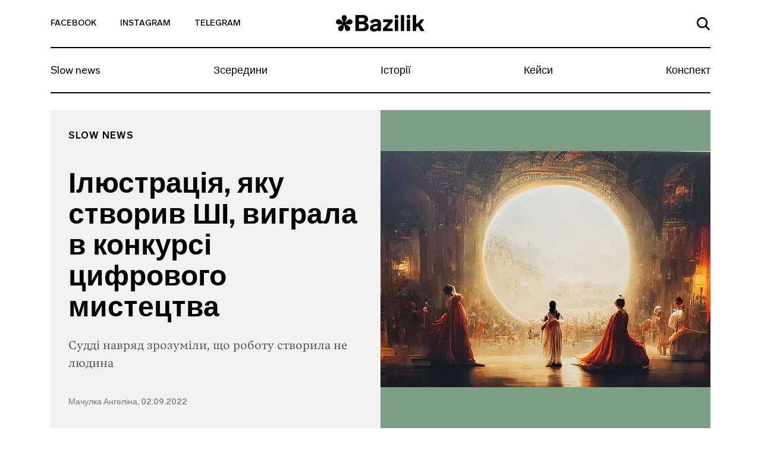

--- FILE ---
content_type: text/html; charset=UTF-8
request_url: https://bazilik.media/iliustratsiia-iaku-stvoryv-shi-vyhrala-v-konkursi-tsyfrovoho-mystetstva/
body_size: 28854
content:
<!doctype html><html lang="uk" prefix="og: http://ogp.me/ns# article: http://ogp.me/ns/article#" prefix="og: https://ogp.me/ns#"><head><script data-no-optimize="1">var litespeed_docref=sessionStorage.getItem("litespeed_docref");litespeed_docref&&(Object.defineProperty(document,"referrer",{get:function(){return litespeed_docref}}),sessionStorage.removeItem("litespeed_docref"));</script> <meta charset="UTF-8"><meta name="viewport" content="width=device-width, initial-scale=1"><link rel="profile" href="https://gmpg.org/xfn/11"><style>img:is([sizes="auto" i], [sizes^="auto," i]) { contain-intrinsic-size: 3000px 1500px }</style><title>Ілюстрація, яку створив ШІ, виграла в конкурсі цифрового мистецтва - Bazilik Media</title><meta name="description" content="Судді навряд зрозуміли, що роботу створила не людина"/><meta name="robots" content="follow, index, max-snippet:-1, max-video-preview:-1, max-image-preview:large"/><link rel="canonical" href="https://bazilik.media/iliustratsiia-iaku-stvoryv-shi-vyhrala-v-konkursi-tsyfrovoho-mystetstva/" /><meta property="og:locale" content="uk_UA" /><meta property="og:type" content="article" /><meta property="og:title" content="Ілюстрація, яку створив ШІ, виграла в конкурсі цифрового мистецтва - Bazilik Media" /><meta property="og:description" content="Судді навряд зрозуміли, що роботу створила не людина" /><meta property="og:url" content="https://bazilik.media/iliustratsiia-iaku-stvoryv-shi-vyhrala-v-konkursi-tsyfrovoho-mystetstva/" /><meta property="og:site_name" content="Bazilik Media" /><meta property="article:publisher" content="https://www.facebook.com/bazilikschool/" /><meta property="article:section" content="Slow news" /><meta property="og:updated_time" content="2022-09-02T20:08:42+03:00" /><meta property="og:image" content="https://bazilik.media/wp-content/uploads/2022/09/2/1.9-1.jpg" /><meta property="og:image:secure_url" content="https://bazilik.media/wp-content/uploads/2022/09/2/1.9-1.jpg" /><meta property="og:image:width" content="1920" /><meta property="og:image:height" content="1010" /><meta property="og:image:alt" content="Ілюстрація, яку створив ШІ, виграла в конкурсі цифрового мистецтва" /><meta property="og:image:type" content="image/jpeg" /><meta property="article:published_time" content="2022-09-02T20:08:41+03:00" /><meta property="article:modified_time" content="2022-09-02T20:08:42+03:00" /><meta name="twitter:card" content="summary_large_image" /><meta name="twitter:title" content="Ілюстрація, яку створив ШІ, виграла в конкурсі цифрового мистецтва - Bazilik Media" /><meta name="twitter:description" content="Судді навряд зрозуміли, що роботу створила не людина" /><meta name="twitter:image" content="https://bazilik.media/wp-content/uploads/2022/09/2/1.9-1.jpg" /><meta name="twitter:label1" content="Написано" /><meta name="twitter:data1" content="Мачулка Ангеліна" /><meta name="twitter:label2" content="Час для читання" /><meta name="twitter:data2" content="Менше хвилини" /> <script type="application/ld+json" class="rank-math-schema">{"@context":"https://schema.org","@graph":[{"@type":["NewsMediaOrganization","Organization"],"@id":"https://bazilik.media/#organization","name":"Bazilik Media","url":"https://bazilik.media","sameAs":["https://www.facebook.com/bazilikschool/","https://www.instagram.com/bazilik_school/"]},{"@type":"WebSite","@id":"https://bazilik.media/#website","url":"https://bazilik.media","name":"Bazilik Media","alternateName":"\u0411\u0430\u0437\u0438\u043b\u0456\u043a \u043c\u0435\u0434\u0456\u0430","publisher":{"@id":"https://bazilik.media/#organization"},"inLanguage":"uk"},{"@type":"ImageObject","@id":"https://bazilik.media/wp-content/uploads/2022/09/2/1.9-1.jpg","url":"https://bazilik.media/wp-content/uploads/2022/09/2/1.9-1.jpg","width":"1920","height":"1010","inLanguage":"uk"},{"@type":"WebPage","@id":"https://bazilik.media/iliustratsiia-iaku-stvoryv-shi-vyhrala-v-konkursi-tsyfrovoho-mystetstva/#webpage","url":"https://bazilik.media/iliustratsiia-iaku-stvoryv-shi-vyhrala-v-konkursi-tsyfrovoho-mystetstva/","name":"\u0406\u043b\u044e\u0441\u0442\u0440\u0430\u0446\u0456\u044f, \u044f\u043a\u0443 \u0441\u0442\u0432\u043e\u0440\u0438\u0432 \u0428\u0406, \u0432\u0438\u0433\u0440\u0430\u043b\u0430 \u0432 \u043a\u043e\u043d\u043a\u0443\u0440\u0441\u0456 \u0446\u0438\u0444\u0440\u043e\u0432\u043e\u0433\u043e \u043c\u0438\u0441\u0442\u0435\u0446\u0442\u0432\u0430 - Bazilik Media","datePublished":"2022-09-02T20:08:41+03:00","dateModified":"2022-09-02T20:08:42+03:00","isPartOf":{"@id":"https://bazilik.media/#website"},"primaryImageOfPage":{"@id":"https://bazilik.media/wp-content/uploads/2022/09/2/1.9-1.jpg"},"inLanguage":"uk"},{"@type":"Person","@id":"https://bazilik.media/author/angelina-machulka/","name":"\u041c\u0430\u0447\u0443\u043b\u043a\u0430 \u0410\u043d\u0433\u0435\u043b\u0456\u043d\u0430","url":"https://bazilik.media/author/angelina-machulka/","image":{"@type":"ImageObject","@id":"https://bazilik.media/wp-content/litespeed/avatar/96d858954b426fd33730fa53fe79d5e1.jpg?ver=1768390646","url":"https://bazilik.media/wp-content/litespeed/avatar/96d858954b426fd33730fa53fe79d5e1.jpg?ver=1768390646","caption":"\u041c\u0430\u0447\u0443\u043b\u043a\u0430 \u0410\u043d\u0433\u0435\u043b\u0456\u043d\u0430","inLanguage":"uk"},"worksFor":{"@id":"https://bazilik.media/#organization"}},{"@type":"NewsArticle","headline":"\u0406\u043b\u044e\u0441\u0442\u0440\u0430\u0446\u0456\u044f, \u044f\u043a\u0443 \u0441\u0442\u0432\u043e\u0440\u0438\u0432 \u0428\u0406, \u0432\u0438\u0433\u0440\u0430\u043b\u0430 \u0432 \u043a\u043e\u043d\u043a\u0443\u0440\u0441\u0456 \u0446\u0438\u0444\u0440\u043e\u0432\u043e\u0433\u043e \u043c\u0438\u0441\u0442\u0435\u0446\u0442\u0432\u0430 - Bazilik Media","datePublished":"2022-09-02T20:08:41+03:00","dateModified":"2022-09-02T20:08:42+03:00","author":{"@id":"https://bazilik.media/author/angelina-machulka/","name":"\u041c\u0430\u0447\u0443\u043b\u043a\u0430 \u0410\u043d\u0433\u0435\u043b\u0456\u043d\u0430"},"publisher":{"@id":"https://bazilik.media/#organization"},"description":"\u0421\u0443\u0434\u0434\u0456 \u043d\u0430\u0432\u0440\u044f\u0434 \u0437\u0440\u043e\u0437\u0443\u043c\u0456\u043b\u0438, \u0449\u043e \u0440\u043e\u0431\u043e\u0442\u0443 \u0441\u0442\u0432\u043e\u0440\u0438\u043b\u0430 \u043d\u0435 \u043b\u044e\u0434\u0438\u043d\u0430","name":"\u0406\u043b\u044e\u0441\u0442\u0440\u0430\u0446\u0456\u044f, \u044f\u043a\u0443 \u0441\u0442\u0432\u043e\u0440\u0438\u0432 \u0428\u0406, \u0432\u0438\u0433\u0440\u0430\u043b\u0430 \u0432 \u043a\u043e\u043d\u043a\u0443\u0440\u0441\u0456 \u0446\u0438\u0444\u0440\u043e\u0432\u043e\u0433\u043e \u043c\u0438\u0441\u0442\u0435\u0446\u0442\u0432\u0430 - Bazilik Media","@id":"https://bazilik.media/iliustratsiia-iaku-stvoryv-shi-vyhrala-v-konkursi-tsyfrovoho-mystetstva/#richSnippet","isPartOf":{"@id":"https://bazilik.media/iliustratsiia-iaku-stvoryv-shi-vyhrala-v-konkursi-tsyfrovoho-mystetstva/#webpage"},"image":{"@id":"https://bazilik.media/wp-content/uploads/2022/09/2/1.9-1.jpg"},"inLanguage":"uk","mainEntityOfPage":{"@id":"https://bazilik.media/iliustratsiia-iaku-stvoryv-shi-vyhrala-v-konkursi-tsyfrovoho-mystetstva/#webpage"}}]}</script> <link rel='dns-prefetch' href='//cdnjs.cloudflare.com' /><link rel='dns-prefetch' href='//stackpath.bootstrapcdn.com' /><link rel='dns-prefetch' href='//cdn.jsdelivr.net' /><link rel='dns-prefetch' href='//ceditor.setka.io' /><link rel="alternate" type="application/rss+xml" title="Bazilik Media &raquo; стрічка" href="https://bazilik.media/feed/" /><link rel="alternate" type="application/rss+xml" title="Bazilik Media &raquo; Канал коментарів" href="https://bazilik.media/comments/feed/" /><style id="litespeed-ccss">ul{box-sizing:border-box}:root{--wp--preset--font-size--normal:16px;--wp--preset--font-size--huge:42px}:root{--wp--preset--aspect-ratio--square:1;--wp--preset--aspect-ratio--4-3:4/3;--wp--preset--aspect-ratio--3-4:3/4;--wp--preset--aspect-ratio--3-2:3/2;--wp--preset--aspect-ratio--2-3:2/3;--wp--preset--aspect-ratio--16-9:16/9;--wp--preset--aspect-ratio--9-16:9/16;--wp--preset--color--black:#000;--wp--preset--color--cyan-bluish-gray:#abb8c3;--wp--preset--color--white:#fff;--wp--preset--color--pale-pink:#f78da7;--wp--preset--color--vivid-red:#cf2e2e;--wp--preset--color--luminous-vivid-orange:#ff6900;--wp--preset--color--luminous-vivid-amber:#fcb900;--wp--preset--color--light-green-cyan:#7bdcb5;--wp--preset--color--vivid-green-cyan:#00d084;--wp--preset--color--pale-cyan-blue:#8ed1fc;--wp--preset--color--vivid-cyan-blue:#0693e3;--wp--preset--color--vivid-purple:#9b51e0;--wp--preset--gradient--vivid-cyan-blue-to-vivid-purple:linear-gradient(135deg,rgba(6,147,227,1) 0%,#9b51e0 100%);--wp--preset--gradient--light-green-cyan-to-vivid-green-cyan:linear-gradient(135deg,#7adcb4 0%,#00d082 100%);--wp--preset--gradient--luminous-vivid-amber-to-luminous-vivid-orange:linear-gradient(135deg,rgba(252,185,0,1) 0%,rgba(255,105,0,1) 100%);--wp--preset--gradient--luminous-vivid-orange-to-vivid-red:linear-gradient(135deg,rgba(255,105,0,1) 0%,#cf2e2e 100%);--wp--preset--gradient--very-light-gray-to-cyan-bluish-gray:linear-gradient(135deg,#eee 0%,#a9b8c3 100%);--wp--preset--gradient--cool-to-warm-spectrum:linear-gradient(135deg,#4aeadc 0%,#9778d1 20%,#cf2aba 40%,#ee2c82 60%,#fb6962 80%,#fef84c 100%);--wp--preset--gradient--blush-light-purple:linear-gradient(135deg,#ffceec 0%,#9896f0 100%);--wp--preset--gradient--blush-bordeaux:linear-gradient(135deg,#fecda5 0%,#fe2d2d 50%,#6b003e 100%);--wp--preset--gradient--luminous-dusk:linear-gradient(135deg,#ffcb70 0%,#c751c0 50%,#4158d0 100%);--wp--preset--gradient--pale-ocean:linear-gradient(135deg,#fff5cb 0%,#b6e3d4 50%,#33a7b5 100%);--wp--preset--gradient--electric-grass:linear-gradient(135deg,#caf880 0%,#71ce7e 100%);--wp--preset--gradient--midnight:linear-gradient(135deg,#020381 0%,#2874fc 100%);--wp--preset--font-size--small:13px;--wp--preset--font-size--medium:20px;--wp--preset--font-size--large:36px;--wp--preset--font-size--x-large:42px;--wp--preset--spacing--20:.44rem;--wp--preset--spacing--30:.67rem;--wp--preset--spacing--40:1rem;--wp--preset--spacing--50:1.5rem;--wp--preset--spacing--60:2.25rem;--wp--preset--spacing--70:3.38rem;--wp--preset--spacing--80:5.06rem;--wp--preset--shadow--natural:6px 6px 9px rgba(0,0,0,.2);--wp--preset--shadow--deep:12px 12px 50px rgba(0,0,0,.4);--wp--preset--shadow--sharp:6px 6px 0px rgba(0,0,0,.2);--wp--preset--shadow--outlined:6px 6px 0px -3px rgba(255,255,255,1),6px 6px rgba(0,0,0,1);--wp--preset--shadow--crisp:6px 6px 0px rgba(0,0,0,1)}html{line-height:1.15;-webkit-text-size-adjust:100%}body{margin:0}h1{font-size:2em;margin:.67em 0}a{background-color:transparent}img{border-style:none}button,input{font-family:inherit;font-size:100%;line-height:1.15;margin:0}button,input{overflow:visible}button{text-transform:none}button,[type=button]{-webkit-appearance:button}button::-moz-focus-inner,[type=button]::-moz-focus-inner{border-style:none;padding:0}button:-moz-focusring,[type=button]:-moz-focusring{outline:1px dotted ButtonText}::-webkit-file-upload-button{-webkit-appearance:button;font:inherit}:root{--blue:#007bff;--indigo:#6610f2;--purple:#6f42c1;--pink:#e83e8c;--red:#dc3545;--orange:#fd7e14;--yellow:#ffc107;--green:#28a745;--teal:#20c997;--cyan:#17a2b8;--white:#fff;--gray:#6c757d;--gray-dark:#343a40;--primary:#007bff;--secondary:#6c757d;--success:#28a745;--info:#17a2b8;--warning:#ffc107;--danger:#dc3545;--light:#f8f9fa;--dark:#343a40;--breakpoint-xs:0;--breakpoint-sm:576px;--breakpoint-md:768px;--breakpoint-lg:992px;--breakpoint-xl:1200px;--font-family-sans-serif:-apple-system,BlinkMacSystemFont,"Segoe UI",Roboto,"Helvetica Neue",Arial,"Noto Sans",sans-serif,"Apple Color Emoji","Segoe UI Emoji","Segoe UI Symbol","Noto Color Emoji";--font-family-monospace:SFMono-Regular,Menlo,Monaco,Consolas,"Liberation Mono","Courier New",monospace}*,:before,:after{box-sizing:border-box}html{font-family:sans-serif;line-height:1.15;-webkit-text-size-adjust:100%}header,nav,section{display:block}body{margin:0;font-family:-apple-system,BlinkMacSystemFont,Segoe UI,Roboto,Helvetica Neue,Arial,Noto Sans,sans-serif,Apple Color Emoji,Segoe UI Emoji,Segoe UI Symbol,Noto Color Emoji;font-size:1rem;font-weight:400;line-height:1.5;color:#212529;text-align:left;background-color:#fff}h1{margin-top:0;margin-bottom:.5rem}ul{margin-top:0;margin-bottom:1rem}a{color:#007bff;text-decoration:none;background-color:transparent}img{vertical-align:middle;border-style:none}svg{overflow:hidden;vertical-align:middle}button{border-radius:0}input,button{margin:0;font-family:inherit;font-size:inherit;line-height:inherit}button,input{overflow:visible}button{text-transform:none}button,[type=button]{-webkit-appearance:button}button::-moz-focus-inner,[type=button]::-moz-focus-inner{padding:0;border-style:none}::-webkit-file-upload-button{font:inherit;-webkit-appearance:button}h1{margin-bottom:.5rem;font-weight:500;line-height:1.2}h1{font-size:2.5rem}.container{width:100%;padding-right:15px;padding-left:15px;margin-right:auto;margin-left:auto}.row{display:-ms-flexbox;display:flex;-ms-flex-wrap:wrap;flex-wrap:wrap;margin-right:-15px;margin-left:-15px}.no-gutters{margin-right:0;margin-left:0}.no-gutters>[class*=col-]{padding-right:0;padding-left:0}.col-3,.col-6,.col-12,.col-md-4,.col-md-6,.col-lg-4{position:relative;width:100%;padding-right:15px;padding-left:15px}.col-3{-ms-flex:0 0 25%;flex:0 0 25%;max-width:25%}.col-6{-ms-flex:0 0 50%;flex:0 0 50%;max-width:50%}.col-12{-ms-flex:0 0 100%;flex:0 0 100%;max-width:100%}.form-control{display:block;width:100%;height:calc(1.5em + .75rem + 2px);padding:.375rem .75rem;font-size:1rem;font-weight:400;line-height:1.5;color:#495057;background-color:#fff;background-clip:padding-box;border:1px solid #ced4da;border-radius:.25rem}.form-control::-ms-expand{background-color:transparent;border:0}.form-control:-ms-input-placeholder{color:#6c757d;opacity:1}.collapse:not(.show){display:none}.navbar{position:relative;display:-ms-flexbox;display:flex;-ms-flex-wrap:wrap;flex-wrap:wrap;-ms-flex-align:center;align-items:center;-ms-flex-pack:justify;justify-content:space-between;padding:.5rem 1rem}.navbar-collapse{-ms-flex-preferred-size:100%;flex-basis:100%;-ms-flex-positive:1;flex-grow:1;-ms-flex-align:center;align-items:center}.navbar-toggler{padding:.25rem .75rem;font-size:1.25rem;line-height:1;background-color:transparent;border:1px solid transparent;border-radius:.25rem}.navbar-toggler-icon{display:inline-block;width:1.5em;height:1.5em;vertical-align:middle;content:"";background:no-repeat center center;background-size:100% 100%}.d-flex{display:-ms-flexbox!important;display:flex!important}.justify-content-end{-ms-flex-pack:end!important;justify-content:flex-end!important}.justify-content-center{-ms-flex-pack:center!important;justify-content:center!important}.justify-content-between{-ms-flex-pack:justify!important;justify-content:space-between!important}.align-items-end{-ms-flex-align:end!important;align-items:flex-end!important}.align-items-center{-ms-flex-align:center!important;align-items:center!important}.align-content-center{-ms-flex-line-pack:center!important;align-content:center!important}.w-100{width:100%!important}.text-left{text-align:left!important}.text-right{text-align:right!important}body,button,input{color:#212121;font-family:Lab Grotesque,sans-serif;font-size:10px;line-height:1.5}h1{clear:both}html{box-sizing:border-box}*,:before,:after{box-sizing:inherit}body{position:relative;background:#fff}ul{margin:0 0 1.5em 3em}ul{list-style:disc}img{height:auto;max-width:100%}.bz-fallback{display:none;position:absolute;top:0;bottom:0;left:0;right:0;width:100%;height:100%;z-index:15;background:rgba(255,255,255,.7)}button{border:1px solid;border-color:#ccc #ccc #bbb;border-radius:3px;background:#e6e6e6;color:rgba(0,0,0,.8);font-size:.04688rem;line-height:1;padding:.6em 1em .4em}input[type=text]{color:#000;border:1px solid #000;border-radius:0;padding:3px}a{color:#000}a:visited{color:#212121}.bz-header .mi-hidden{display:none}.bz-topnav{min-height:81px;background-color:#fff;border-bottom:2px solid #000;position:relative}.bz-topnav__social-link{display:inline-block;vertical-align:middle;font-family:Lab Grotesque,sans-serif;font-size:14px;font-weight:500;color:#000;text-transform:uppercase;padding-top:25px;padding-bottom:25px}.bz-topnav__logo{display:inline-block;vertical-align:middle}.bz-topnav__search-link{display:inline-block}.bz-topnav__search-icon{max-width:22px}.bz-topnav__toggler{border:0;padding-right:0;margin-left:40px;vertical-align:middle;margin-top:-3px}.bz-topnav__toggler-icon{width:26px;height:18px;display:block}.bz-nav{padding-left:0;padding-right:0}.bz-nav__list{width:100%;margin:0!important;padding:0;list-style-type:none;overflow-y:hidden}.bz-nav__link{font-family:Lab Grotesque,sans-serif;font-size:18px;font-weight:400;color:#000;line-height:22px;display:block}.bz-nav__item{-ms-flex:0 0 auto;flex:0 0 auto;width:auto;max-width:100%}.bz-nav__item+.bz-nav__item .bz-nav__link{padding-left:10px;padding-right:10px}.bz-nav__item:last-of-type .bz-nav__link{padding-right:0}.bz-nav__item .bz-nav__link{padding-right:10px}.bz-nav__collapse{overflow:hidden}.bz-search{display:none;position:absolute;top:100%;width:100%;left:0;right:0;padding-top:45px;padding-bottom:68px;padding-left:15px;padding-right:15px;z-index:15;background-color:#fff}.bz-search-close{height:19px;width:19px;margin-right:17px;padding:0;background-color:transparent;border:0;margin-bottom:2px}.bz-search input.bz-search-input{max-width:656px;width:100%;font-family:Lab Grotesque,sans-serif;font-size:16px;font-weight:500;color:#000;line-height:19px;padding-bottom:5px;padding-left:15px;padding-right:15px;border-radius:0;border-left:0;border-top:0;border-right:0;border-bottom:2px solid #000}.bz-search input.bz-search-input::-webkit-input-placeholder{color:#000;font-size:16px;font-weight:500}.bz-search input.bz-search-input::-moz-placeholder{color:#000;font-size:16px;font-weight:500}.bz-search input.bz-search-input:-moz-placeholder{color:#000;font-size:16px;font-weight:500}.bz-search input.bz-search-input:-ms-input-placeholder{color:#000;font-size:16px;font-weight:500}.bz-subscribe__msg{display:none;background-color:#000;position:absolute;left:0;right:0;top:0;bottom:0}.bz-subscribe__msg-wrap{position:relative}.bz-subscribe__msg-wrap,.bz-subscribe__msg-row{height:100%}.bz-subscribe--hidden{display:none}.bz-subscribe__text{font-family:Lab Grotesque,sans-serif;font-size:22px;font-weight:500;color:#fff}.bz-subscribe__close{position:absolute;right:13px;top:14px;width:40px;height:40px;border-radius:50%;text-align:center;padding:9px;background-color:#fff;z-index:9}.bz-subscribe button.bz-subscribe__btn .bz-subscribe__btn-icon{display:none}.bz-article{padding-top:50px;background-color:#fff}.bz-post-header-5 .bz-header{background-size:cover;width:100%}.bz-post-header-5 .bz-post-header__inf-box{display:-ms-flexbox;display:flex;-ms-flex-direction:column;flex-direction:column;-ms-flex-pack:justify;justify-content:space-between;min-height:100%;background-color:#f1f1f1}.bz-post-header-5 .bz-post-header__wrap{min-height:585px;padding-bottom:30px}.bz-post-header-5 .bz-post-header__categories{display:-ms-flexbox;display:flex;-ms-flex-wrap:wrap;flex-wrap:wrap;margin-bottom:30px}.bz-post-header-5 .bz-post-header__category{text-transform:uppercase;display:block;letter-spacing:1px}.bz-post-header-5 .bz-post-header__title{margin-bottom:20px}.bz-post-header-5 .bz-post-header__desc{line-height:1.5;margin-bottom:30px}.bz-post-header-5 .bz-post-header__author{display:block;line-height:17px;font-family:Lab Grotesque,sans-serif;font-size:14px;font-weight:500;color:rgba(0,0,0,.5)}.bz-post-header-5 .bz-post-header__author:visited{color:rgba(0,0,0,.5)}.bz-post-header-5 .bz-topnav{background-color:transparent}.bz-post-header-5 .bz-topnav__social-link{font-family:Lab Grotesque,sans-serif;font-size:14px;font-weight:500;color:#000}.bz-post-header-5 .bz-nav:after{display:none}@media (min-width:320px){.bz-post-header-5 .bz-topnav{border-bottom:2px solid #000!important}.bz-post-header-5 .bz-topnav .bz-topnav__search-icon{fill:#000!important}.bz-post-header-5 .bz-nav__list{border-bottom:2px solid #000!important}.bz-post-header-5 .bz-nav__link{font-family:Lab Grotesque,sans-serif;font-size:18px;font-weight:400;color:#000;line-height:1.1}}@media (min-width:576px){.container{max-width:540px}}@media (min-width:768px){.container{max-width:720px}.col-md-4{-ms-flex:0 0 33.33333%;flex:0 0 33.33333%;max-width:33.33333%}.col-md-6{-ms-flex:0 0 50%;flex:0 0 50%;max-width:50%}.bz-post-header-5 .bz-header .bz-header__img{display:none}.bz-post-header-5 .bz-post-header__img{background-size:cover;background-position:center center;width:100%}.bz-post-header-5 .bz-post-header__wrap{padding-top:20px}.bz-post-header-5 .bz-post-header__category{font-family:Lab Grotesque,sans-serif;font-size:16px;font-weight:600;color:#000;line-height:19px}.bz-post-header-5 .bz-post-header__category:visited{color:#000}}@media (min-width:768px) and (max-width:991px){.bz-post-header-5 .bz-post-header__inf-box{padding:28px}.bz-post-header-5 .bz-post-header__category{margin-bottom:5px}.bz-post-header-5 .bz-post-header__title{font-family:Lab Grotesque,sans-serif;font-size:25px;font-weight:600;color:#000;line-height:1.1}.bz-post-header-5 .bz-post-header__desc{font-family:Vesterbro,sans-serif;font-size:18px;font-weight:300;color:rgba(0,0,0,.7)}}@media (min-width:991px){.bz-post-header-5 .bz-post-header__inf-box{padding:35px 30px}.bz-post-header-5 .bz-post-header__category{margin-bottom:5px}}@media (min-width:992px){.container{max-width:960px}.col-lg-4{-ms-flex:0 0 33.33333%;flex:0 0 33.33333%;max-width:33.33333%}.navbar-expand-lg{-ms-flex-flow:row nowrap;flex-flow:row nowrap;-ms-flex-pack:start;justify-content:flex-start}.navbar-expand-lg .navbar-collapse{display:-ms-flexbox!important;display:flex!important;-ms-flex-preferred-size:auto;flex-basis:auto}.text-lg-center{text-align:center!important}.bz-post-header-5 .bz-post-header__title{font-family:Lab Grotesque,sans-serif;font-size:48px;font-weight:600;color:#000;line-height:1.1}.bz-post-header-5 .bz-post-header__desc{font-family:Vesterbro,sans-serif;font-size:20px;font-weight:300;color:rgba(0,0,0,.7)}.bz-topnav__toggler{display:none}.bz-topnav__social-link{padding-right:40px}.bz-topnav__logo{padding-top:7px;font-family:Lab Grotesque,sans-serif;font-size:38px;font-weight:800;color:#000}.bz-topnav__search-link{padding:24px 0}.bz-nav__link{padding-top:21px;padding-bottom:26px}}@media (min-width:1200px){.container{max-width:1140px}}@media (max-width:991px){body.bz-line-mobile .bz-nav__list{border-bottom:2px solid #000}.bz-topnav__social-link{padding-right:15px}.bz-topnav__logo{padding:15px 0;font-family:Lab Grotesque,sans-serif;font-size:24px;font-weight:800;color:#000}.bz-topnav__search-link{padding:26px 0}.bz-nav__list{overflow-x:scroll}.bz-nav__link{padding-top:13px;padding-bottom:18px}}@media (max-width:767px){.bz-post-header-5 .bz-header{background-image:none!important;background-color:#f1f1f1}.bz-post-header-5 .bz-header .bz-header__img{display:block;margin:20px auto 25px;background-size:cover;background-position:center center;height:264px}.bz-post-header-5 .bz-post-header__img{display:none}.bz-post-header-5 .bz-post-header__inf-box{background-color:transparent}.bz-post-header-5 .bz-post-header__category{margin-top:5px;margin-bottom:5px;font-family:Lab Grotesque,sans-serif;font-size:10px;font-weight:600;color:#000;line-height:12px}.bz-post-header-5 .bz-post-header__category:visited{color:#000}.bz-post-header-5 .bz-post-header__title{font-family:Lab Grotesque,sans-serif;font-size:32px;font-weight:600;color:#000;line-height:38px}.bz-post-header-5 .bz-post-header__desc{font-family:Vesterbro,sans-serif;font-size:20px;font-weight:300;color:rgba(0,0,0,.7)}.bz-post-header-5 .bz-post-header__author{margin-bottom:20px}.bz-post-header-5 .bz-post-header__categories{margin-top:14px}.bz-nav__item:last-of-type .bz-nav__link{padding-right:30px}.bz-hidden-sm{display:none}.bz-nav{overflow:hidden;position:relative}.bz-nav:after{content:"";width:54px;height:100%;display:block;position:absolute;top:0;right:0;background:linear-gradient(270deg,#fff 2.27%,rgba(255,255,255,.5) 52.58%,rgba(255,255,255,0) 87.04%)}.bz-hidden-sm{display:none}}</style><link rel="preload" data-asynced="1" data-optimized="2" as="style" onload="this.onload=null;this.rel='stylesheet'" href="https://bazilik.media/wp-content/litespeed/ucss/b46852ce6cd6dc2a42a397d1c2b07839.css?ver=3a1f5" /><script data-optimized="1" type="litespeed/javascript" data-src="https://bazilik.media/wp-content/plugins/litespeed-cache/assets/js/css_async.min.js"></script> <style id='safe-svg-svg-icon-style-inline-css' type='text/css'>.safe-svg-cover{text-align:center}.safe-svg-cover .safe-svg-inside{display:inline-block;max-width:100%}.safe-svg-cover svg{height:100%;max-height:100%;max-width:100%;width:100%}</style><style id='classic-theme-styles-inline-css' type='text/css'>/*! This file is auto-generated */
.wp-block-button__link{color:#fff;background-color:#32373c;border-radius:9999px;box-shadow:none;text-decoration:none;padding:calc(.667em + 2px) calc(1.333em + 2px);font-size:1.125em}.wp-block-file__button{background:#32373c;color:#fff;text-decoration:none}</style><style id='global-styles-inline-css' type='text/css'>:root{--wp--preset--aspect-ratio--square: 1;--wp--preset--aspect-ratio--4-3: 4/3;--wp--preset--aspect-ratio--3-4: 3/4;--wp--preset--aspect-ratio--3-2: 3/2;--wp--preset--aspect-ratio--2-3: 2/3;--wp--preset--aspect-ratio--16-9: 16/9;--wp--preset--aspect-ratio--9-16: 9/16;--wp--preset--color--black: #000000;--wp--preset--color--cyan-bluish-gray: #abb8c3;--wp--preset--color--white: #ffffff;--wp--preset--color--pale-pink: #f78da7;--wp--preset--color--vivid-red: #cf2e2e;--wp--preset--color--luminous-vivid-orange: #ff6900;--wp--preset--color--luminous-vivid-amber: #fcb900;--wp--preset--color--light-green-cyan: #7bdcb5;--wp--preset--color--vivid-green-cyan: #00d084;--wp--preset--color--pale-cyan-blue: #8ed1fc;--wp--preset--color--vivid-cyan-blue: #0693e3;--wp--preset--color--vivid-purple: #9b51e0;--wp--preset--gradient--vivid-cyan-blue-to-vivid-purple: linear-gradient(135deg,rgba(6,147,227,1) 0%,rgb(155,81,224) 100%);--wp--preset--gradient--light-green-cyan-to-vivid-green-cyan: linear-gradient(135deg,rgb(122,220,180) 0%,rgb(0,208,130) 100%);--wp--preset--gradient--luminous-vivid-amber-to-luminous-vivid-orange: linear-gradient(135deg,rgba(252,185,0,1) 0%,rgba(255,105,0,1) 100%);--wp--preset--gradient--luminous-vivid-orange-to-vivid-red: linear-gradient(135deg,rgba(255,105,0,1) 0%,rgb(207,46,46) 100%);--wp--preset--gradient--very-light-gray-to-cyan-bluish-gray: linear-gradient(135deg,rgb(238,238,238) 0%,rgb(169,184,195) 100%);--wp--preset--gradient--cool-to-warm-spectrum: linear-gradient(135deg,rgb(74,234,220) 0%,rgb(151,120,209) 20%,rgb(207,42,186) 40%,rgb(238,44,130) 60%,rgb(251,105,98) 80%,rgb(254,248,76) 100%);--wp--preset--gradient--blush-light-purple: linear-gradient(135deg,rgb(255,206,236) 0%,rgb(152,150,240) 100%);--wp--preset--gradient--blush-bordeaux: linear-gradient(135deg,rgb(254,205,165) 0%,rgb(254,45,45) 50%,rgb(107,0,62) 100%);--wp--preset--gradient--luminous-dusk: linear-gradient(135deg,rgb(255,203,112) 0%,rgb(199,81,192) 50%,rgb(65,88,208) 100%);--wp--preset--gradient--pale-ocean: linear-gradient(135deg,rgb(255,245,203) 0%,rgb(182,227,212) 50%,rgb(51,167,181) 100%);--wp--preset--gradient--electric-grass: linear-gradient(135deg,rgb(202,248,128) 0%,rgb(113,206,126) 100%);--wp--preset--gradient--midnight: linear-gradient(135deg,rgb(2,3,129) 0%,rgb(40,116,252) 100%);--wp--preset--font-size--small: 13px;--wp--preset--font-size--medium: 20px;--wp--preset--font-size--large: 36px;--wp--preset--font-size--x-large: 42px;--wp--preset--spacing--20: 0.44rem;--wp--preset--spacing--30: 0.67rem;--wp--preset--spacing--40: 1rem;--wp--preset--spacing--50: 1.5rem;--wp--preset--spacing--60: 2.25rem;--wp--preset--spacing--70: 3.38rem;--wp--preset--spacing--80: 5.06rem;--wp--preset--shadow--natural: 6px 6px 9px rgba(0, 0, 0, 0.2);--wp--preset--shadow--deep: 12px 12px 50px rgba(0, 0, 0, 0.4);--wp--preset--shadow--sharp: 6px 6px 0px rgba(0, 0, 0, 0.2);--wp--preset--shadow--outlined: 6px 6px 0px -3px rgba(255, 255, 255, 1), 6px 6px rgba(0, 0, 0, 1);--wp--preset--shadow--crisp: 6px 6px 0px rgba(0, 0, 0, 1);}:where(.is-layout-flex){gap: 0.5em;}:where(.is-layout-grid){gap: 0.5em;}body .is-layout-flex{display: flex;}.is-layout-flex{flex-wrap: wrap;align-items: center;}.is-layout-flex > :is(*, div){margin: 0;}body .is-layout-grid{display: grid;}.is-layout-grid > :is(*, div){margin: 0;}:where(.wp-block-columns.is-layout-flex){gap: 2em;}:where(.wp-block-columns.is-layout-grid){gap: 2em;}:where(.wp-block-post-template.is-layout-flex){gap: 1.25em;}:where(.wp-block-post-template.is-layout-grid){gap: 1.25em;}.has-black-color{color: var(--wp--preset--color--black) !important;}.has-cyan-bluish-gray-color{color: var(--wp--preset--color--cyan-bluish-gray) !important;}.has-white-color{color: var(--wp--preset--color--white) !important;}.has-pale-pink-color{color: var(--wp--preset--color--pale-pink) !important;}.has-vivid-red-color{color: var(--wp--preset--color--vivid-red) !important;}.has-luminous-vivid-orange-color{color: var(--wp--preset--color--luminous-vivid-orange) !important;}.has-luminous-vivid-amber-color{color: var(--wp--preset--color--luminous-vivid-amber) !important;}.has-light-green-cyan-color{color: var(--wp--preset--color--light-green-cyan) !important;}.has-vivid-green-cyan-color{color: var(--wp--preset--color--vivid-green-cyan) !important;}.has-pale-cyan-blue-color{color: var(--wp--preset--color--pale-cyan-blue) !important;}.has-vivid-cyan-blue-color{color: var(--wp--preset--color--vivid-cyan-blue) !important;}.has-vivid-purple-color{color: var(--wp--preset--color--vivid-purple) !important;}.has-black-background-color{background-color: var(--wp--preset--color--black) !important;}.has-cyan-bluish-gray-background-color{background-color: var(--wp--preset--color--cyan-bluish-gray) !important;}.has-white-background-color{background-color: var(--wp--preset--color--white) !important;}.has-pale-pink-background-color{background-color: var(--wp--preset--color--pale-pink) !important;}.has-vivid-red-background-color{background-color: var(--wp--preset--color--vivid-red) !important;}.has-luminous-vivid-orange-background-color{background-color: var(--wp--preset--color--luminous-vivid-orange) !important;}.has-luminous-vivid-amber-background-color{background-color: var(--wp--preset--color--luminous-vivid-amber) !important;}.has-light-green-cyan-background-color{background-color: var(--wp--preset--color--light-green-cyan) !important;}.has-vivid-green-cyan-background-color{background-color: var(--wp--preset--color--vivid-green-cyan) !important;}.has-pale-cyan-blue-background-color{background-color: var(--wp--preset--color--pale-cyan-blue) !important;}.has-vivid-cyan-blue-background-color{background-color: var(--wp--preset--color--vivid-cyan-blue) !important;}.has-vivid-purple-background-color{background-color: var(--wp--preset--color--vivid-purple) !important;}.has-black-border-color{border-color: var(--wp--preset--color--black) !important;}.has-cyan-bluish-gray-border-color{border-color: var(--wp--preset--color--cyan-bluish-gray) !important;}.has-white-border-color{border-color: var(--wp--preset--color--white) !important;}.has-pale-pink-border-color{border-color: var(--wp--preset--color--pale-pink) !important;}.has-vivid-red-border-color{border-color: var(--wp--preset--color--vivid-red) !important;}.has-luminous-vivid-orange-border-color{border-color: var(--wp--preset--color--luminous-vivid-orange) !important;}.has-luminous-vivid-amber-border-color{border-color: var(--wp--preset--color--luminous-vivid-amber) !important;}.has-light-green-cyan-border-color{border-color: var(--wp--preset--color--light-green-cyan) !important;}.has-vivid-green-cyan-border-color{border-color: var(--wp--preset--color--vivid-green-cyan) !important;}.has-pale-cyan-blue-border-color{border-color: var(--wp--preset--color--pale-cyan-blue) !important;}.has-vivid-cyan-blue-border-color{border-color: var(--wp--preset--color--vivid-cyan-blue) !important;}.has-vivid-purple-border-color{border-color: var(--wp--preset--color--vivid-purple) !important;}.has-vivid-cyan-blue-to-vivid-purple-gradient-background{background: var(--wp--preset--gradient--vivid-cyan-blue-to-vivid-purple) !important;}.has-light-green-cyan-to-vivid-green-cyan-gradient-background{background: var(--wp--preset--gradient--light-green-cyan-to-vivid-green-cyan) !important;}.has-luminous-vivid-amber-to-luminous-vivid-orange-gradient-background{background: var(--wp--preset--gradient--luminous-vivid-amber-to-luminous-vivid-orange) !important;}.has-luminous-vivid-orange-to-vivid-red-gradient-background{background: var(--wp--preset--gradient--luminous-vivid-orange-to-vivid-red) !important;}.has-very-light-gray-to-cyan-bluish-gray-gradient-background{background: var(--wp--preset--gradient--very-light-gray-to-cyan-bluish-gray) !important;}.has-cool-to-warm-spectrum-gradient-background{background: var(--wp--preset--gradient--cool-to-warm-spectrum) !important;}.has-blush-light-purple-gradient-background{background: var(--wp--preset--gradient--blush-light-purple) !important;}.has-blush-bordeaux-gradient-background{background: var(--wp--preset--gradient--blush-bordeaux) !important;}.has-luminous-dusk-gradient-background{background: var(--wp--preset--gradient--luminous-dusk) !important;}.has-pale-ocean-gradient-background{background: var(--wp--preset--gradient--pale-ocean) !important;}.has-electric-grass-gradient-background{background: var(--wp--preset--gradient--electric-grass) !important;}.has-midnight-gradient-background{background: var(--wp--preset--gradient--midnight) !important;}.has-small-font-size{font-size: var(--wp--preset--font-size--small) !important;}.has-medium-font-size{font-size: var(--wp--preset--font-size--medium) !important;}.has-large-font-size{font-size: var(--wp--preset--font-size--large) !important;}.has-x-large-font-size{font-size: var(--wp--preset--font-size--x-large) !important;}
:where(.wp-block-post-template.is-layout-flex){gap: 1.25em;}:where(.wp-block-post-template.is-layout-grid){gap: 1.25em;}
:where(.wp-block-columns.is-layout-flex){gap: 2em;}:where(.wp-block-columns.is-layout-grid){gap: 2em;}
:root :where(.wp-block-pullquote){font-size: 1.5em;line-height: 1.6;}</style><link data-asynced="1" as="style" onload="this.onload=null;this.rel='stylesheet'"  rel='preload' id='fontawesome-css' href='//cdnjs.cloudflare.com/ajax/libs/font-awesome/5.10.2/css/fontawesome.min.css?ver=6.7.4' type='text/css' media='all' /><link data-asynced="1" as="style" onload="this.onload=null;this.rel='stylesheet'"  rel='preload' id='all-min-css' href='//cdnjs.cloudflare.com/ajax/libs/font-awesome/5.10.2/css/all.min.css?ver=6.7.4' type='text/css' media='all' /><link data-asynced="1" as="style" onload="this.onload=null;this.rel='stylesheet'"  rel='preload' id='slickcss-css' href='//cdn.jsdelivr.net/npm/slick-carousel@1.8.1/slick/slick.css?ver=6.7.4' type='text/css' media='all' /> <script type="litespeed/javascript" data-src="https://bazilik.media/wp-includes/js/jquery/jquery.min.js" id="jquery-core-js"></script> <script id="bazilik-null-js-after" type="litespeed/javascript">var wpajax={"url":"https://bazilik.media/wp-admin/admin-ajax.php","nonce":"82633479c9"};var theme_url="https://bazilik.media/wp-content/themes/bazilik"</script> <link rel="https://api.w.org/" href="https://bazilik.media/wp-json/" /><link rel="alternate" title="JSON" type="application/json" href="https://bazilik.media/wp-json/wp/v2/posts/76253" /><link rel="EditURI" type="application/rsd+xml" title="RSD" href="https://bazilik.media/xmlrpc.php?rsd" /><meta name="generator" content="WordPress 6.7.4" /><link rel='shortlink' href='https://bazilik.media/?p=76253' /><link rel="alternate" title="oEmbed (JSON)" type="application/json+oembed" href="https://bazilik.media/wp-json/oembed/1.0/embed?url=https%3A%2F%2Fbazilik.media%2Filiustratsiia-iaku-stvoryv-shi-vyhrala-v-konkursi-tsyfrovoho-mystetstva%2F" /><link rel="alternate" title="oEmbed (XML)" type="text/xml+oembed" href="https://bazilik.media/wp-json/oembed/1.0/embed?url=https%3A%2F%2Fbazilik.media%2Filiustratsiia-iaku-stvoryv-shi-vyhrala-v-konkursi-tsyfrovoho-mystetstva%2F&#038;format=xml" /><meta property="og:title" name="og:title" content="Ілюстрація, яку створив ШІ, виграла в конкурсі цифрового мистецтва" /><meta property="og:type" name="og:type" content="article" /><meta property="og:image" name="og:image" content="https://bazilik.media/wp-content/uploads/2022/09/2/1.9-1-1024x539.jpg" /><meta property="og:image" name="og:image" content="https://bazilik.media/wp-content/uploads/2022/09/2/3918fc87-a44fdc137b968afa46a7b70b975a4e1a-1024x575.jpg" /><meta property="og:url" name="og:url" content="https://bazilik.media/iliustratsiia-iaku-stvoryv-shi-vyhrala-v-konkursi-tsyfrovoho-mystetstva/" /><meta property="og:description" name="og:description" content="Судді навряд зрозуміли, що роботу створила не людина" /><meta property="og:locale" name="og:locale" content="uk" /><meta property="og:site_name" name="og:site_name" content="Bazilik Media" /><meta property="twitter:card" name="twitter:card" content="summary_large_image" /><meta property="article:section" name="article:section" content="Slow news" /><meta property="article:published_time" name="article:published_time" content="2022-09-02T20:08:41+03:00" /><meta property="article:modified_time" name="article:modified_time" content="2022-09-02T20:08:42+03:00" /><meta property="article:author" name="article:author" content="https://bazilik.media/author/angelina-machulka/" /><meta name="generator" content="Elementor 3.33.4; features: e_font_icon_svg, additional_custom_breakpoints; settings: css_print_method-external, google_font-enabled, font_display-swap"> <script type="litespeed/javascript">!function(f,b,e,v,n,t,s){if(f.fbq)return;n=f.fbq=function(){n.callMethod?n.callMethod.apply(n,arguments):n.queue.push(arguments)};if(!f._fbq)f._fbq=n;n.push=n;n.loaded=!0;n.version='2.0';n.queue=[];t=b.createElement(e);t.async=!0;t.src=v;s=b.getElementsByTagName(e)[0];s.parentNode.insertBefore(t,s)}(window,document,'script','https://connect.facebook.net/en_US/fbevents.js?v=next')</script>  <script type="litespeed/javascript">var url=window.location.origin+'?ob=open-bridge';fbq('set','openbridge','540979900301228',url)</script> <script type="litespeed/javascript">fbq('init','540979900301228',{},{"agent":"wordpress-6.7.4-4.0.1"})</script><script type="litespeed/javascript">fbq('track','PageView',[])</script> 
<noscript>
<img height="1" width="1" style="display:none" alt="fbpx"
src="https://www.facebook.com/tr?id=540979900301228&ev=PageView&noscript=1" />
</noscript>
<style type="text/css">.recentcomments a{display:inline !important;padding:0 !important;margin:0 !important;}</style><style>.e-con.e-parent:nth-of-type(n+4):not(.e-lazyloaded):not(.e-no-lazyload),
				.e-con.e-parent:nth-of-type(n+4):not(.e-lazyloaded):not(.e-no-lazyload) * {
					background-image: none !important;
				}
				@media screen and (max-height: 1024px) {
					.e-con.e-parent:nth-of-type(n+3):not(.e-lazyloaded):not(.e-no-lazyload),
					.e-con.e-parent:nth-of-type(n+3):not(.e-lazyloaded):not(.e-no-lazyload) * {
						background-image: none !important;
					}
				}
				@media screen and (max-height: 640px) {
					.e-con.e-parent:nth-of-type(n+2):not(.e-lazyloaded):not(.e-no-lazyload),
					.e-con.e-parent:nth-of-type(n+2):not(.e-lazyloaded):not(.e-no-lazyload) * {
						background-image: none !important;
					}
				}</style><link rel="icon" href="https://bazilik.media/wp-content/uploads/2019/10/11/cropped-favicon-32x32.png" sizes="32x32" /><link rel="icon" href="https://bazilik.media/wp-content/uploads/2019/10/11/cropped-favicon-192x192.png" sizes="192x192" /><link rel="apple-touch-icon" href="https://bazilik.media/wp-content/uploads/2019/10/11/cropped-favicon-180x180.png" /><meta name="msapplication-TileImage" content="https://bazilik.media/wp-content/uploads/2019/10/11/cropped-favicon-270x270.png" /> <script type="litespeed/javascript">(function(w,d,s,l,i){w[l]=w[l]||[];w[l].push({'gtm.start':new Date().getTime(),event:'gtm.js'});var f=d.getElementsByTagName(s)[0],j=d.createElement(s),dl=l!='dataLayer'?'&l='+l:'';j.async=!0;j.src='https://www.googletagmanager.com/gtm.js?id='+i+dl;f.parentNode.insertBefore(j,f)})(window,document,'script','dataLayer','GTM-TH5QXBZ')</script> </head><body class="post-template-default single single-post postid-76253 single-format-standard wp-custom-logo bz-line-mobile bz-post-header-5 elementor-default elementor-kit-125557"><noscript><iframe data-lazyloaded="1" src="about:blank" data-litespeed-src="https://www.googletagmanager.com/ns.html?id=GTM-TH5QXBZ"
height="0" width="0" style="display:none;visibility:hidden"></iframe></noscript><div class="bz-fallback"></div><header class="bz-header"><div class="container"><nav class="bz-topnav row no-gutters align-content-center justify-content-between"><div class="bz-topnav__social col-3 col-md-4 col-lg-4 text-left bz-hidden-sm">
<a target="_blank" rel="nofollow" href="https://www.facebook.com/bazilik.media/?modal=admin_todo_tour" class="menu-item menu-item-type-custom menu-item-object-custom bz-topnav__social-link">Facebook</a><a target="_blank" rel="nofollow" href="https://www.instagram.com/bazilik.media/" class="menu-item menu-item-type-custom menu-item-object-custom bz-topnav__social-link">Instagram</a><a href="https://t.me/+FSVj7cszCfE0ZjEy" class="menu-item menu-item-type-custom menu-item-object-custom bz-topnav__social-link">Telegram</a><a target="_blank" href="http://bazilik-school.com.ua/" class="mi-hidden menu-item menu-item-type-custom menu-item-object-custom bz-topnav__social-link">Школа комунiкацiй</a></div><div class="col-6 col-md-4 col-lg-4 text-lg-center text-left">
<a href="https://bazilik.media" class="bz-topnav__logo">
<svg width="150" height="28" fill="none" xmlns="http://www.w3.org/2000/svg"><path class="bz-topnav__logo-icon" d="M25.486 7.693c-1.7-.715-3.489-.268-4.92.716-.537.447-1.431 1.163-2.505 2.237a98.97 98.97 0 01-2.505 2.236c-.09.09-.179.09-.268.179 0-.09.09-.179.09-.268.268-.716.715-1.7 1.341-3.042.716-1.342 1.074-2.415 1.342-3.131.537-1.61.447-3.578-.895-4.92-1.789-1.879-4.74-1.7-6.35 0-1.253 1.342-1.343 3.22-.895 4.92.178.716.626 1.7 1.341 3.131.627 1.342 1.074 2.326 1.342 3.042 0 .089.09.178.09.268-.09-.09-.18-.09-.18-.179-.625-.447-1.43-1.252-2.415-2.236-1.073-1.074-1.968-1.79-2.594-2.237-1.431-.984-3.22-1.52-5.01-.716C.17 8.767-.634 11.72.529 13.777c.894 1.61 2.683 2.325 4.383 2.325.716 0 1.79-.089 3.31-.268 1.431-.179 2.505-.268 3.31-.358h.268l-.179.18c-.626.446-1.61.983-2.862 1.61-1.342.715-2.326 1.341-2.863 1.789-1.342 1.073-2.415 2.594-2.236 4.472.357 2.595 2.862 4.205 5.188 3.758 1.79-.358 3.042-1.88 3.578-3.49.269-.626.448-1.788.716-3.31.268-1.43.447-2.504.716-3.22 0-.09.09-.179.09-.268 0 .09.089.179.089.268.178.716.447 1.79.626 3.22.268 1.522.536 2.595.805 3.31.537 1.61 1.7 3.132 3.578 3.49 2.594.536 4.83-1.432 5.1-3.758.178-1.789-.806-3.399-2.148-4.473-.537-.447-1.52-.983-2.862-1.7-1.253-.715-2.237-1.252-2.863-1.699-.09-.09-.179-.09-.268-.179h.268c.716 0 1.879.18 3.31.358 1.52.179 2.684.268 3.4.268 1.699 0 3.488-.626 4.472-2.325 1.342-2.326.179-5.1-1.968-6.084zm21.201 19.591H32.643V.268h13.24c2.414 0 4.383.626 5.903 1.879 1.521 1.252 2.326 2.952 2.326 5.099 0 2.952-1.52 4.92-4.115 5.814 3.22.984 5.1 3.221 5.1 6.53 0 4.832-3.31 7.694-8.41 7.694zm-7.961-16.37h5.546c2.505 0 3.847-1.163 3.847-3.042 0-1.879-1.253-2.863-3.758-2.863h-5.635v5.905zm5.635 4.74h-5.635v6.978h5.635c3.042 0 4.563-1.252 4.563-3.488 0-2.147-1.521-3.49-4.563-3.49zm31.31 11.63h-5.099v-1.968C69.32 27.106 67.172 28 64.31 28c-4.115 0-7.067-1.968-7.067-5.725 0-4.115 3.042-6.083 8.499-6.978l4.562-.716v-.268c0-1.789-1.252-2.773-3.31-2.773-.805 0-1.61.179-2.237.447-1.341.537-2.057 1.163-3.757 2.773l-3.578-3.31c2.684-3.041 5.725-4.562 9.572-4.562 5.725 0 8.767 2.773 8.767 7.246v13.15h-.09zm-5.367-8.856l-3.31.626c-2.952.537-4.294 1.342-4.294 2.684 0 1.073.984 1.79 2.773 1.79 2.594 0 4.83-1.253 4.83-4.295v-.805zm25.227-6.62L85.96 22.633h9.483v4.651h-16.55V22.99l9.572-10.824H79.43V7.604h16.013v4.204h.09zm9.214 15.476h-5.726V7.514h5.726v19.77zm10.108 0h-5.725V.268h5.725v27.016zm10.02 0h-5.726V7.514h5.726v19.77zM101.882 6.262a3.131 3.131 0 100-6.262 3.131 3.131 0 000 6.262zm20.217 0a3.131 3.131 0 100-6.262 3.131 3.131 0 000 6.262zm20.665 21.022h6.352l-6.889-11.36c2.505-2.416 4.473-5.19 6.084-8.41h-5.457a22.755 22.755 0 01-7.783 7.962V.268h-5.725v27.016h5.725v-6.352c.895-.357 1.879-.983 3.041-1.699l4.652 8.051z" fill="#010101"/></svg>
</a></div><div class="bz-topnav__search col-6 col-md-4 col-lg-4 text-right d-flex justify-content-end align-items-center">
<a href="javascript:void(0)" class="bz-topnav__search-link">
<svg width="24" height="24" fill="none" xmlns="http://www.w3.org/2000/svg"><path class="bz-topnav__search-icon" d="M10.08 19.232a9.088 9.088 0 005.504-1.824l5.664 5.664 1.824-1.824-5.696-5.664a9.152 9.152 0 10-7.296 3.648zM5.408 5.408a6.592 6.592 0 119.312 9.333 6.592 6.592 0 01-9.312-9.333z" fill="#000"/></svg>
</a>
<button class="navbar-toggler bz-topnav__toggler" type="button"
data-toggle="collapse" data-target="#navbar1"
aria-controls="navbar1" aria-expanded="false"
aria-label="Menu">
<span class="navbar-toggler-icon bz-topnav__toggler-icon">
<svg width="26" height="18" fill="none" xmlns="http://www.w3.org/2000/svg"><path class="bz-topnav__icon" d="M26 1H0m26 8H0m26 8H0" stroke="#000" stroke-width="2"/></svg>
</span>
</button></div><div class="bz-search"><form class="search-form"  role="search" method="get" id="searchform" action="https://bazilik.media/" ><div class="d-flex justify-content-center align-items-end">
<span id="searchsubmit" class="bz-search-close"><img data-lazyloaded="1" src="[data-uri]" data-src="/wp-content/themes/bazilik/images/dist/icons/ic-close.svg" alt=""> </span>
<input type="text" class="form-control bz-search-input" placeholder="Пошук" value="" name="s" id="s"></div></form></div></nav><nav class="bz-nav navbar navbar-expand-lg"><div id="navbar1" class="collapse navbar-collapse bz-nav__collapse"><ul id="primary-menu" class="bz-nav__list d-flex w-100 justify-content-between"><li id="menu-item-1036" class="menu-item menu-item-type-taxonomy menu-item-object-category current-post-ancestor current-menu-parent current-post-parent bz-nav__item menu-item-1036"><a href="https://bazilik.media/slow-news/" class="menu-item menu-item-type-taxonomy menu-item-object-category current-post-ancestor current-menu-parent current-post-parent bz-nav__link">Slow news</a></li><li id="menu-item-1037" class="menu-item menu-item-type-taxonomy menu-item-object-category bz-nav__item menu-item-1037"><a href="https://bazilik.media/zseredyny/" class="menu-item menu-item-type-taxonomy menu-item-object-category bz-nav__link">Зсередини</a></li><li id="menu-item-1038" class="menu-item menu-item-type-taxonomy menu-item-object-category bz-nav__item menu-item-1038"><a href="https://bazilik.media/istorii/" class="menu-item menu-item-type-taxonomy menu-item-object-category bz-nav__link">Історії</a></li><li id="menu-item-1039" class="menu-item menu-item-type-taxonomy menu-item-object-category bz-nav__item menu-item-1039"><a href="https://bazilik.media/keisy/" class="menu-item menu-item-type-taxonomy menu-item-object-category bz-nav__link">Кейси</a></li><li id="menu-item-1040" class="menu-item menu-item-type-taxonomy menu-item-object-category bz-nav__item menu-item-1040"><a href="https://bazilik.media/konspect/" class="menu-item menu-item-type-taxonomy menu-item-object-category bz-nav__link">Конспект</a></li></ul></div></nav><div class="row no-gutters bz-post-header__wrap"><div class="col-md-6 col-12"><div class="bz-post-header__inf-box"><div class="bz-post-header__categories">
<a class="bz-post-header__category" href="https://bazilik.media/slow-news/">Slow news</a></div><div class="bz-post-header__title-box"><h1 class="bz-post-header__title">
Ілюстрація, яку створив ШІ, виграла в конкурсі цифрового мистецтва</h1><div class="bz-header__img" style="background-image: url('https://bazilik.media/wp-content/uploads/2022/09/2/1.9-1.jpg.webp')"></div><div class="bz-post-header__desc">
Судді навряд зрозуміли, що роботу створила не людина</div></div>
<a href="https://bazilik.media/author/angelina-machulka/" class="bz-post-header__author">
Мачулка Ангеліна, 02.09.2022					</a></div></div><div class="col-md-6 bz-post-header__img" style="background-image: url('https://bazilik.media/wp-content/uploads/2022/09/2/1.9-1.jpg.webp')"></div></div></div></header><div class="bz-main-container"><section class="bz-article"><article id="post-76253" class="post-76253 post type-post status-publish format-standard has-post-thumbnail hentry category-slow-news"><div class="entry-content"><div class="alignfull"><div data-ui-id="post" data-reset-type="class" data-editor-version="2.16.2-rc3" class="stk-post stk-layout_12col_25708 stk-theme_29764 wp-exclude-emoji" data-stk="{&quot;images&quot;:[{&quot;id&quot;:76256,&quot;alt&quot;:&quot;&quot;,&quot;caption&quot;:&quot;&quot;}]}" data-layout-type="limited"><div class="stk-grid" data-ce-tag="grid"><div data-col-width="8" class="stk-grid-col stk-grid-col_last" data-ce-tag="grid-col"><p class="stk-reset wp-exclude-emoji">Картина&nbsp;Theatre D&#8217;opéra Spatial, яку створив штучний інтелект&nbsp;Midjourney, <a class="stk-reset" href="https://www.theverge.com/2022/9/1/23332684/ai-generated-artwork-wins-state-fair-competition-colorado" target="_blank" rel="noopener">виграла</a> в конкурсі цифрового мистецтва.</p><figure class="stk-reset stk-image-figure" data-ce-tag="image-figure"><div data-ce-tag="mask" class="stk-mask"><img data-lazyloaded="1" src="[data-uri]" fetchpriority="high" decoding="async" data-src="https://bazilik.media/wp-content/uploads/2022/09/2/3918fc87-a44fdc137b968afa46a7b70b975a4e1a.jpg.webp" data-image-id="76256" alt="" title="" data-srcset="https://bazilik.media/wp-content/uploads/2022/09/2/3918fc87-a44fdc137b968afa46a7b70b975a4e1a-300x168.jpg.webp 300w, https://bazilik.media/wp-content/uploads/2022/09/2/3918fc87-a44fdc137b968afa46a7b70b975a4e1a-1024x575.jpg.webp 640w, https://bazilik.media/wp-content/uploads/2022/09/2/3918fc87-a44fdc137b968afa46a7b70b975a4e1a.jpg.webp 1088w" data-image-name="3918fc87-a44fdc137b968afa46a7b70b975a4e1a.jpg" width="1088" height="611" class="stk-reset stk-image" data-sizes="(min-width: 768px) 740px, 100vw"></div></figure><p class="stk-reset wp-exclude-emoji">Робота стала найкращою в номінації &#8220;Цифрове мистецтво/фотографія, оброблена цифровими засобами&#8221;. Проте сам &#8220;автор&#8221; Джейсон Аллен нічого не малював і не оброблював — усе це зробив штучний інтелект&nbsp;Midjourney, а Аллен тільки надрукував отримане зображення на полотні.</p><p class="stk-reset wp-exclude-emoji">Після того, як про ситуацію стало відомо, Джейсон Аллен відмовився просити вибачення, адже&nbsp;вважає, що він зробив великий внесок у розвиток цифрового мистецтва. Чоловік довго експериментував із текстовим описом, щоб вийшло саме те зображення, яке він хотів.</p><p class="stk-reset wp-exclude-emoji">І хоч Аллен і написав в описі до картини, що вона створена за допомогою&nbsp;Midjourney, але все ж не пояснив, що це ШІ. Під час конкурсу він розповідав, що це &#8220;цифрове мистецтво, створене за допомогою інструментів штучного інтелекту&#8221;. Тепер він запевняє, що йому не потрібно було пояснювати, що таке Midjourney. Так само, як ілюстратор може не пояснювати, як працює Adobe Illustrator. Отже, судді на конкурсі, найімовірніше, не розуміли, що оцінюють роботу не людини, а алгоритму.</p></div><div data-col-width="4" class="stk-grid-col stk-grid-col_empty" data-ce-tag="grid-col"><p class="stk-reset ce-element--empty stk-element_no-text wp-exclude-emoji"></p></div></div><p class="stk-reset ce-element--empty stk-element_no-text wp-exclude-emoji"></p><p class="stk-reset ce-element--empty stk-element_no-text wp-exclude-emoji"></p></div></div></div></article></section><div class="container"><section><div class="row mt-5"><div class="col-md-4 col-lg-3"><div class="bz-article__also-title">
Читайте також у рубриці Slow news</div></div><div class="col-xl-7 col-lg-8 col-md-8 col-12"><div class="bz-article__post-box d-flex flex-wrap flex-md-nowrap"><div class="bz-article__post" style="background-image: url(https://bazilik.media/wp-content/uploads/2026/01/17/converse-japan-i-netflix-vypustyly-kolektsijnu-paru-vzuttia.jpg);">
<a href="https://bazilik.media/converse-japan-i-netflix-vypustyly-kolektsijnu-paru-vzuttia/" class="bz-article-img-link"></a></div><div class="bz-article__post-wrap bz-article__post-wrap-slash">
<a class="bz-results__post-category" href="https://bazilik.media/slow-news/">Slow news</a>
<a href="https://bazilik.media/converse-japan-i-netflix-vypustyly-kolektsijnu-paru-vzuttia/" class="bz-article__post-title">
Converse Japan і Netflix випустили колекційну пару взуття							</a><div class="bz-article__post-text">
Лімітована чорно-червона модель All Star Aged Hi натхнена фірмовим звуком Tudum</div><div class="bz-article__post-info d-flex">
<a href="https://bazilik.media/author/kirsta/" class="bz-article__post-name">
Кірста Олена								</a><div class="bz-article__post-date">
<a href="https://bazilik.media/converse-japan-i-netflix-vypustyly-kolektsijnu-paru-vzuttia/" rel="bookmark"><time class="entry-date published" datetime="2026-01-18T08:18:00+02:00">18.01.2026</time></a></div></div></div></div><div class="bz-article__post-box d-flex flex-wrap flex-md-nowrap"><div class="bz-article__post" style="background-image: url(https://bazilik.media/wp-content/uploads/2026/01/17/pro-koho-j-pro-shcho-ukraintsi-chytaly-u-vikipedii-v-2025-rotsi-.jpg);">
<a href="https://bazilik.media/parubij-tramp-taras-shevchenko-pro-koho-j-pro-shcho-ukraintsi-chytaly-u-vikipedii-v-2025-rotsi/" class="bz-article-img-link"></a></div><div class="bz-article__post-wrap bz-article__post-wrap-slash">
<a class="bz-results__post-category" href="https://bazilik.media/slow-news/">Slow news</a>
<a href="https://bazilik.media/parubij-tramp-taras-shevchenko-pro-koho-j-pro-shcho-ukraintsi-chytaly-u-vikipedii-v-2025-rotsi/" class="bz-article__post-title">
Парубій, Трамп, Тарас Шевченко: про кого й про що українці читали у Вікіпедії в 2025 році							</a><div class="bz-article__post-text">
«Вікімедіа Україна» оприлюднили перелік статей з найбільшою кількістю переглядів</div><div class="bz-article__post-info d-flex">
<a href="https://bazilik.media/author/kirsta/" class="bz-article__post-name">
Кірста Олена								</a><div class="bz-article__post-date">
<a href="https://bazilik.media/parubij-tramp-taras-shevchenko-pro-koho-j-pro-shcho-ukraintsi-chytaly-u-vikipedii-v-2025-rotsi/" rel="bookmark"><time class="entry-date published" datetime="2026-01-18T08:00:00+02:00">18.01.2026</time></a></div></div></div></div><div class="bz-article__post-box d-flex flex-wrap flex-md-nowrap"><div class="bz-article__post" style="background-image: url(https://bazilik.media/wp-content/uploads/2026/01/16/khustyna-ta-studiia-makhno-stvoryly-kolektsiiu-shovkovykh-khustyn-zhyvi.jpg);">
<a href="https://bazilik.media/khustyna-ta-studiia-makhno-stvoryly-kolektsiiu-shovkovykh-khustyn-zhyvi/" class="bz-article-img-link"></a></div><div class="bz-article__post-wrap bz-article__post-wrap-slash">
<a class="bz-results__post-category" href="https://bazilik.media/slow-news/">Slow news</a>
<a href="https://bazilik.media/khustyna-ta-studiia-makhno-stvoryly-kolektsiiu-shovkovykh-khustyn-zhyvi/" class="bz-article__post-title">
KHUSTYNA та студія MAKHNO створили колекцію шовкових хустин «ЖИВІ»							</a><div class="bz-article__post-text">
В основу нової колекції лягли архівні ескізи Сергія Махна</div><div class="bz-article__post-info d-flex">
<a href="https://bazilik.media/author/kirsta/" class="bz-article__post-name">
Кірста Олена								</a><div class="bz-article__post-date">
<a href="https://bazilik.media/khustyna-ta-studiia-makhno-stvoryly-kolektsiiu-shovkovykh-khustyn-zhyvi/" rel="bookmark"><time class="entry-date published" datetime="2026-01-17T11:32:01+02:00">17.01.2026</time></a></div></div></div></div><div class="bz-article__post-box d-flex flex-wrap flex-md-nowrap"><div class="bz-article__post" style="background-image: url(https://bazilik.media/wp-content/uploads/2026/01/16/ssha-vypustyly-seriiu-pamiatnykh-monet-do-250-richchia-nezalezhnosti-1-1.jpg);">
<a href="https://bazilik.media/ssha-vypustyly-seriiu-pam-iatnykh-monet-do-250-richchia-nezalezhnosti/" class="bz-article-img-link"></a></div><div class="bz-article__post-wrap bz-article__post-wrap-slash">
<a class="bz-results__post-category" href="https://bazilik.media/slow-news/">Slow news</a>
<a href="https://bazilik.media/ssha-vypustyly-seriiu-pam-iatnykh-monet-do-250-richchia-nezalezhnosti/" class="bz-article__post-title">
США випустили серію пам’ятних монет до 250-річчя незалежності							</a><div class="bz-article__post-text">
П’ять монет номіналом 25 центів показують ключові події в історії США — від Мейфлаверської угоди до Ґеттісберзької промови</div><div class="bz-article__post-info d-flex">
<a href="https://bazilik.media/author/kirsta/" class="bz-article__post-name">
Кірста Олена								</a><div class="bz-article__post-date">
<a href="https://bazilik.media/ssha-vypustyly-seriiu-pam-iatnykh-monet-do-250-richchia-nezalezhnosti/" rel="bookmark"><time class="entry-date published" datetime="2026-01-16T15:16:01+02:00">16.01.2026</time></a></div></div></div></div><div class="bz-article__post-box d-flex flex-wrap flex-md-nowrap"><div class="bz-article__post" style="background-image: url(https://bazilik.media/wp-content/uploads/2026/01/16/u-zastosunku-megogo-ziavylasia-audioknyzhka-derevo-do-neba-z-ukrainskymy-narodnymy-kazkamy.jpg);">
<a href="https://bazilik.media/u-zastosunku-megogo-z-iavylas-audioknyzhka-derevo-do-neba-z-ukrainskymy-narodnymy-kazkamy/" class="bz-article-img-link"></a></div><div class="bz-article__post-wrap bz-article__post-wrap-slash">
<a class="bz-results__post-category" href="https://bazilik.media/slow-news/">Slow news</a>
<a href="https://bazilik.media/u-zastosunku-megogo-z-iavylas-audioknyzhka-derevo-do-neba-z-ukrainskymy-narodnymy-kazkamy/" class="bz-article__post-title">
У застосунку MEGOGO з’явилась аудіокнижка «Дерево до неба» з українськими народними казками							</a><div class="bz-article__post-text">
Проєкт створили спільно з Guzema Fine Jewelry та Osnovy Publishing</div><div class="bz-article__post-info d-flex">
<a href="https://bazilik.media/author/kirsta/" class="bz-article__post-name">
Кірста Олена								</a><div class="bz-article__post-date">
<a href="https://bazilik.media/u-zastosunku-megogo-z-iavylas-audioknyzhka-derevo-do-neba-z-ukrainskymy-narodnymy-kazkamy/" rel="bookmark"><time class="entry-date published" datetime="2026-01-16T14:46:58+02:00">16.01.2026</time></a></div></div></div></div></div></div></section><section class="bz-another-article"><div class="bz-another-article__title">
Інші статті за темами</div><div class="row"><div class="col-lg-12 d-flex flex-wrap"><div class="bz-another-article__name">
Slow news</div><div class="bz-another-article__themes"><div class="bz-another-article__themes-wrap"><div class="bz-another-article__themes-box"><div class="bz-another-article__themes-link-wrap">
<a href="https://bazilik.media/slow-news/news/" class="bz-another-article__themes-link">News</a></div><div class="bz-another-article__themes-link-wrap">
<a href="https://bazilik.media/slow-news/sub-slow-news/" class="bz-another-article__themes-link">Slow news</a></div></div></div></div></div></div></section></div></div><section class="bz-subscribe"><style>.widget_wdv_mailchimp_ajax .subscribe-description {
				margin-bottom: 1rem;
			}

			.widget_wdv_mailchimp_ajax input[type="button"] {
				margin-top: 1rem;
				margin-bottom: 1rem;
				width: 100%;
			}

			.widget_wdv_mailchimp_ajax .email {
				width: 100%;
			}

			.widget_wdv_mailchimp_ajax .post-success {
				color: green;
			}

			.widget_wdv_mailchimp_ajax .post-error {
				color: red;
			}</style><div class="bz-subscribe--hidden">Підписатися</div><div class="container"><div class="row justify-content-between align-content-centers"><div class="col-12 col-md-4 col-lg-5 col-xl-4 d-flex align-items-center"><div class="bz-subscribe__text"><span class="bz-subscribe__text-main">Підпишись на нашу розсилку і будь в курсі всіх оновлень</span></div></div><div class="col-12 col-md-8 col-lg-6"><form method="post" class="subscribe_mc bz-subscribe__input-box"><div class="bz-subscribe__input-wrap"><input type="email" value="" name="email" class="email bz-subscribe__input" id="email" placeholder="Email" required>
<button name="subscribe" id="mc-embedded-subscribe"
class="button bz-subscribe__btn">
<span class="bz-subscribe__btn-text">
Підписатися				</span>
<img data-lazyloaded="1" src="[data-uri]" data-src="https://bazilik.media/wp-content/themes/bazilik/images/dist/icons/ic-loading-green.svg" alt="" class="bz-subscribe__btn-icon">
</button></div></form></div></div></div><div class="bz-subscribe__msg"><div class="container bz-subscribe__msg-wrap"><button type="" class="bz-subscribe__close"><img data-lazyloaded="1" src="[data-uri]" data-src="https://bazilik.media/wp-content/themes/bazilik/images/dist/icons/ic-close-1.svg" alt=""></button><div class="row justify-content-between align-content-centers bz-subscribe__msg-row"><div class="col-12 d-flex align-items-center"><div class="result bz-subscribe__text" id="result"><span class="bz-subscribe__text-main">Підпишись на нашу розсилку і будь в курсі всіх оновлень</span></div></div></div></div></div></section><footer class="bz-footer"><div class="container"><div class="bz-footer__line"><div class="row"><div class="col-12 col-md-3"><section id="custom_html-2" class="widget_text widget widget_custom_html"><div class="textwidget custom-html-widget"><a href="/" class="bz-footer__logo"><svg width="150" height="28" fill="none" xmlns="http://www.w3.org/2000/svg"><path class="bz-topnav__logo-icon" d="M25.486 7.693c-1.7-.715-3.489-.268-4.92.716-.537.447-1.431 1.163-2.505 2.237a98.97 98.97 0 01-2.505 2.236c-.09.09-.179.09-.268.179 0-.09.09-.179.09-.268.268-.716.715-1.7 1.341-3.042.716-1.342 1.074-2.415 1.342-3.131.537-1.61.447-3.578-.895-4.92-1.789-1.879-4.74-1.7-6.35 0-1.253 1.342-1.343 3.22-.895 4.92.178.716.626 1.7 1.341 3.131.627 1.342 1.074 2.326 1.342 3.042 0 .089.09.178.09.268-.09-.09-.18-.09-.18-.179-.625-.447-1.43-1.252-2.415-2.236-1.073-1.074-1.968-1.79-2.594-2.237-1.431-.984-3.22-1.52-5.01-.716C.17 8.767-.634 11.72.529 13.777c.894 1.61 2.683 2.325 4.383 2.325.716 0 1.79-.089 3.31-.268 1.431-.179 2.505-.268 3.31-.358h.268l-.179.18c-.626.446-1.61.983-2.862 1.61-1.342.715-2.326 1.341-2.863 1.789-1.342 1.073-2.415 2.594-2.236 4.472.357 2.595 2.862 4.205 5.188 3.758 1.79-.358 3.042-1.88 3.578-3.49.269-.626.448-1.788.716-3.31.268-1.43.447-2.504.716-3.22 0-.09.09-.179.09-.268 0 .09.089.179.089.268.178.716.447 1.79.626 3.22.268 1.522.536 2.595.805 3.31.537 1.61 1.7 3.132 3.578 3.49 2.594.536 4.83-1.432 5.1-3.758.178-1.789-.806-3.399-2.148-4.473-.537-.447-1.52-.983-2.862-1.7-1.253-.715-2.237-1.252-2.863-1.699-.09-.09-.179-.09-.268-.179h.268c.716 0 1.879.18 3.31.358 1.52.179 2.684.268 3.4.268 1.699 0 3.488-.626 4.472-2.325 1.342-2.326.179-5.1-1.968-6.084zm21.201 19.591H32.643V.268h13.24c2.414 0 4.383.626 5.903 1.879 1.521 1.252 2.326 2.952 2.326 5.099 0 2.952-1.52 4.92-4.115 5.814 3.22.984 5.1 3.221 5.1 6.53 0 4.832-3.31 7.694-8.41 7.694zm-7.961-16.37h5.546c2.505 0 3.847-1.163 3.847-3.042 0-1.879-1.253-2.863-3.758-2.863h-5.635v5.905zm5.635 4.74h-5.635v6.978h5.635c3.042 0 4.563-1.252 4.563-3.488 0-2.147-1.521-3.49-4.563-3.49zm31.31 11.63h-5.099v-1.968C69.32 27.106 67.172 28 64.31 28c-4.115 0-7.067-1.968-7.067-5.725 0-4.115 3.042-6.083 8.499-6.978l4.562-.716v-.268c0-1.789-1.252-2.773-3.31-2.773-.805 0-1.61.179-2.237.447-1.341.537-2.057 1.163-3.757 2.773l-3.578-3.31c2.684-3.041 5.725-4.562 9.572-4.562 5.725 0 8.767 2.773 8.767 7.246v13.15h-.09zm-5.367-8.856l-3.31.626c-2.952.537-4.294 1.342-4.294 2.684 0 1.073.984 1.79 2.773 1.79 2.594 0 4.83-1.253 4.83-4.295v-.805zm25.227-6.62L85.96 22.633h9.483v4.651h-16.55V22.99l9.572-10.824H79.43V7.604h16.013v4.204h.09zm9.214 15.476h-5.726V7.514h5.726v19.77zm10.108 0h-5.725V.268h5.725v27.016zm10.02 0h-5.726V7.514h5.726v19.77zM101.882 6.262a3.131 3.131 0 100-6.262 3.131 3.131 0 000 6.262zm20.217 0a3.131 3.131 0 100-6.262 3.131 3.131 0 000 6.262zm20.665 21.022h6.352l-6.889-11.36c2.505-2.416 4.473-5.19 6.084-8.41h-5.457a22.755 22.755 0 01-7.783 7.962V.268h-5.725v27.016h5.725v-6.352c.895-.357 1.879-.983 3.041-1.699l4.652 8.051z" fill="#010101"/></svg></a></div></section></div><div class="col-6 col-md-3"><section id="nav_menu-4" class="widget widget_nav_menu"><div class="menu-footer-1-container"><ul id="menu-footer-1" class="menu"><li id="menu-item-1042" class="menu-item menu-item-type-taxonomy menu-item-object-category current-post-ancestor current-menu-parent current-post-parent menu-item-1042"><a href="https://bazilik.media/slow-news/">Slow news</a></li><li id="menu-item-1043" class="menu-item menu-item-type-taxonomy menu-item-object-category menu-item-1043"><a href="https://bazilik.media/zseredyny/">Зсередини</a></li><li id="menu-item-1044" class="menu-item menu-item-type-taxonomy menu-item-object-category menu-item-1044"><a href="https://bazilik.media/istorii/">Історії</a></li></ul></div></section></div><div class="col-6 col-md-3"><section id="nav_menu-3" class="widget widget_nav_menu"><div class="menu-footer-2-container"><ul id="menu-footer-2" class="menu"><li id="menu-item-1046" class="menu-item menu-item-type-taxonomy menu-item-object-category menu-item-1046"><a href="https://bazilik.media/keisy/">Кейси</a></li><li id="menu-item-1047" class="menu-item menu-item-type-taxonomy menu-item-object-category menu-item-1047"><a href="https://bazilik.media/konspect/">Конспект</a></li><li id="menu-item-997" class="menu-item menu-item-type-post_type menu-item-object-page menu-item-997"><a href="https://bazilik.media/contacts/">Контакти</a></li></ul></div></section></div><div class="col-12 col-md-3"><section id="nav_menu-2" class="widget widget_nav_menu"><div class="menu-footer-3-container"><ul id="menu-footer-4" class="menu"><li id="menu-item-749" class="menu-item menu-item-type-custom menu-item-object-custom menu-item-749"><a target="_blank" rel="nofollow" href="https://www.facebook.com/bazilik.media/?modal=admin_todo_tour">Facebook</a></li><li id="menu-item-748" class="menu-item menu-item-type-custom menu-item-object-custom menu-item-748"><a target="_blank" rel="nofollow" href="https://www.instagram.com/bazilik.media/">Instagram</a></li><li id="menu-item-102465" class="menu-item menu-item-type-custom menu-item-object-custom menu-item-102465"><a href="https://t.me/+FSVj7cszCfE0ZjEy">Telegram</a></li><li id="menu-item-6847" class="mi-hidden menu-item menu-item-type-custom menu-item-object-custom menu-item-6847"><a target="_blank" href="http://bazilik-school.com.ua/">Школа комунiкацiй</a></li></ul></div></section></div></div></div><div class="bz-footer__sub"><div class="row"><div class="col-12 col-md text-center text-md-left order-2 order-md-1"><div class="bz-footer__copy">Всi права захищенi / 2019 — 2025. Використання матеріалів сайту <a href="https://bazilik.media/">bazilik.media</a> дозволяється лише за умови посилання на сайт. Для інтернет-видань обов'язковим є гіперпосилання на оригінал матеріалу.</div></div><div class="col-12 col-md order-1 order-md-2"><div class="bz-footer__by text-center text-md-right">
Created by <a href="http://bazilik-school.com.ua/">Bazilik*</a></div></div></div></div></div></footer> <script type="litespeed/javascript">document.addEventListener('wpcf7mailsent',function(event){if("fb_pxl_code" in event.detail.apiResponse){eval(event.detail.apiResponse.fb_pxl_code)}},!1)</script> <div id='fb-pxl-ajax-code'></div> <script type="litespeed/javascript">const lazyloadRunObserver=()=>{const lazyloadBackgrounds=document.querySelectorAll(`.e-con.e-parent:not(.e-lazyloaded)`);const lazyloadBackgroundObserver=new IntersectionObserver((entries)=>{entries.forEach((entry)=>{if(entry.isIntersecting){let lazyloadBackground=entry.target;if(lazyloadBackground){lazyloadBackground.classList.add('e-lazyloaded')}
lazyloadBackgroundObserver.unobserve(entry.target)}})},{rootMargin:'200px 0px 200px 0px'});lazyloadBackgrounds.forEach((lazyloadBackground)=>{lazyloadBackgroundObserver.observe(lazyloadBackground)})};const events=['DOMContentLiteSpeedLoaded','elementor/lazyload/observe',];events.forEach((event)=>{document.addEventListener(event,lazyloadRunObserver)})</script> <script id="wp-i18n-js-after" type="litespeed/javascript">wp.i18n.setLocaleData({'text direction\u0004ltr':['ltr']})</script> <script id="contact-form-7-js-translations" type="litespeed/javascript">(function(domain,translations){var localeData=translations.locale_data[domain]||translations.locale_data.messages;localeData[""].domain=domain;wp.i18n.setLocaleData(localeData,domain)})("contact-form-7",{"translation-revision-date":"2025-06-08 22:02:41+0000","generator":"GlotPress\/4.0.1","domain":"messages","locale_data":{"messages":{"":{"domain":"messages","plural-forms":"nplurals=3; plural=(n % 10 == 1 && n % 100 != 11) ? 0 : ((n % 10 >= 2 && n % 10 <= 4 && (n % 100 < 12 || n % 100 > 14)) ? 1 : 2);","lang":"uk_UA"},"This contact form is placed in the wrong place.":["\u0426\u044f \u043a\u043e\u043d\u0442\u0430\u043a\u0442\u043d\u0430 \u0444\u043e\u0440\u043c\u0430 \u0440\u043e\u0437\u043c\u0456\u0449\u0435\u043d\u0430 \u0432 \u043d\u0435\u043f\u0440\u0430\u0432\u0438\u043b\u044c\u043d\u043e\u043c\u0443 \u043c\u0456\u0441\u0446\u0456."],"Error:":["\u041f\u043e\u043c\u0438\u043b\u043a\u0430:"]}},"comment":{"reference":"includes\/js\/index.js"}})</script> <script id="contact-form-7-js-before" type="litespeed/javascript">var wpcf7={"api":{"root":"https:\/\/bazilik.media\/wp-json\/","namespace":"contact-form-7\/v1"},"cached":1}</script> <script type="litespeed/javascript" data-src="//cdnjs.cloudflare.com/ajax/libs/popper.js/1.14.7/umd/popper.min.js?ver=1.0.0" id="popper-js"></script> <script type="litespeed/javascript" data-src="//stackpath.bootstrapcdn.com/bootstrap/4.3.1/js/bootstrap.min.js?ver=1.0.0" id="bootstrap-js"></script> <script type="litespeed/javascript" data-src="//cdn.jsdelivr.net/npm/slick-carousel@1.8.1/slick/slick.min.js?ver=1.8.1" id="slickjs-js"></script> <script type="litespeed/javascript" data-src="https://ceditor.setka.io/public/3.2.5/01/01/public.v3.2.5.1654688282.min.js?ver=2.1.20" id="setka-editor-theme-plugins-js"></script> <script data-no-optimize="1">window.lazyLoadOptions=Object.assign({},{threshold:300},window.lazyLoadOptions||{});!function(t,e){"object"==typeof exports&&"undefined"!=typeof module?module.exports=e():"function"==typeof define&&define.amd?define(e):(t="undefined"!=typeof globalThis?globalThis:t||self).LazyLoad=e()}(this,function(){"use strict";function e(){return(e=Object.assign||function(t){for(var e=1;e<arguments.length;e++){var n,a=arguments[e];for(n in a)Object.prototype.hasOwnProperty.call(a,n)&&(t[n]=a[n])}return t}).apply(this,arguments)}function o(t){return e({},at,t)}function l(t,e){return t.getAttribute(gt+e)}function c(t){return l(t,vt)}function s(t,e){return function(t,e,n){e=gt+e;null!==n?t.setAttribute(e,n):t.removeAttribute(e)}(t,vt,e)}function i(t){return s(t,null),0}function r(t){return null===c(t)}function u(t){return c(t)===_t}function d(t,e,n,a){t&&(void 0===a?void 0===n?t(e):t(e,n):t(e,n,a))}function f(t,e){et?t.classList.add(e):t.className+=(t.className?" ":"")+e}function _(t,e){et?t.classList.remove(e):t.className=t.className.replace(new RegExp("(^|\\s+)"+e+"(\\s+|$)")," ").replace(/^\s+/,"").replace(/\s+$/,"")}function g(t){return t.llTempImage}function v(t,e){!e||(e=e._observer)&&e.unobserve(t)}function b(t,e){t&&(t.loadingCount+=e)}function p(t,e){t&&(t.toLoadCount=e)}function n(t){for(var e,n=[],a=0;e=t.children[a];a+=1)"SOURCE"===e.tagName&&n.push(e);return n}function h(t,e){(t=t.parentNode)&&"PICTURE"===t.tagName&&n(t).forEach(e)}function a(t,e){n(t).forEach(e)}function m(t){return!!t[lt]}function E(t){return t[lt]}function I(t){return delete t[lt]}function y(e,t){var n;m(e)||(n={},t.forEach(function(t){n[t]=e.getAttribute(t)}),e[lt]=n)}function L(a,t){var o;m(a)&&(o=E(a),t.forEach(function(t){var e,n;e=a,(t=o[n=t])?e.setAttribute(n,t):e.removeAttribute(n)}))}function k(t,e,n){f(t,e.class_loading),s(t,st),n&&(b(n,1),d(e.callback_loading,t,n))}function A(t,e,n){n&&t.setAttribute(e,n)}function O(t,e){A(t,rt,l(t,e.data_sizes)),A(t,it,l(t,e.data_srcset)),A(t,ot,l(t,e.data_src))}function w(t,e,n){var a=l(t,e.data_bg_multi),o=l(t,e.data_bg_multi_hidpi);(a=nt&&o?o:a)&&(t.style.backgroundImage=a,n=n,f(t=t,(e=e).class_applied),s(t,dt),n&&(e.unobserve_completed&&v(t,e),d(e.callback_applied,t,n)))}function x(t,e){!e||0<e.loadingCount||0<e.toLoadCount||d(t.callback_finish,e)}function M(t,e,n){t.addEventListener(e,n),t.llEvLisnrs[e]=n}function N(t){return!!t.llEvLisnrs}function z(t){if(N(t)){var e,n,a=t.llEvLisnrs;for(e in a){var o=a[e];n=e,o=o,t.removeEventListener(n,o)}delete t.llEvLisnrs}}function C(t,e,n){var a;delete t.llTempImage,b(n,-1),(a=n)&&--a.toLoadCount,_(t,e.class_loading),e.unobserve_completed&&v(t,n)}function R(i,r,c){var l=g(i)||i;N(l)||function(t,e,n){N(t)||(t.llEvLisnrs={});var a="VIDEO"===t.tagName?"loadeddata":"load";M(t,a,e),M(t,"error",n)}(l,function(t){var e,n,a,o;n=r,a=c,o=u(e=i),C(e,n,a),f(e,n.class_loaded),s(e,ut),d(n.callback_loaded,e,a),o||x(n,a),z(l)},function(t){var e,n,a,o;n=r,a=c,o=u(e=i),C(e,n,a),f(e,n.class_error),s(e,ft),d(n.callback_error,e,a),o||x(n,a),z(l)})}function T(t,e,n){var a,o,i,r,c;t.llTempImage=document.createElement("IMG"),R(t,e,n),m(c=t)||(c[lt]={backgroundImage:c.style.backgroundImage}),i=n,r=l(a=t,(o=e).data_bg),c=l(a,o.data_bg_hidpi),(r=nt&&c?c:r)&&(a.style.backgroundImage='url("'.concat(r,'")'),g(a).setAttribute(ot,r),k(a,o,i)),w(t,e,n)}function G(t,e,n){var a;R(t,e,n),a=e,e=n,(t=Et[(n=t).tagName])&&(t(n,a),k(n,a,e))}function D(t,e,n){var a;a=t,(-1<It.indexOf(a.tagName)?G:T)(t,e,n)}function S(t,e,n){var a;t.setAttribute("loading","lazy"),R(t,e,n),a=e,(e=Et[(n=t).tagName])&&e(n,a),s(t,_t)}function V(t){t.removeAttribute(ot),t.removeAttribute(it),t.removeAttribute(rt)}function j(t){h(t,function(t){L(t,mt)}),L(t,mt)}function F(t){var e;(e=yt[t.tagName])?e(t):m(e=t)&&(t=E(e),e.style.backgroundImage=t.backgroundImage)}function P(t,e){var n;F(t),n=e,r(e=t)||u(e)||(_(e,n.class_entered),_(e,n.class_exited),_(e,n.class_applied),_(e,n.class_loading),_(e,n.class_loaded),_(e,n.class_error)),i(t),I(t)}function U(t,e,n,a){var o;n.cancel_on_exit&&(c(t)!==st||"IMG"===t.tagName&&(z(t),h(o=t,function(t){V(t)}),V(o),j(t),_(t,n.class_loading),b(a,-1),i(t),d(n.callback_cancel,t,e,a)))}function $(t,e,n,a){var o,i,r=(i=t,0<=bt.indexOf(c(i)));s(t,"entered"),f(t,n.class_entered),_(t,n.class_exited),o=t,i=a,n.unobserve_entered&&v(o,i),d(n.callback_enter,t,e,a),r||D(t,n,a)}function q(t){return t.use_native&&"loading"in HTMLImageElement.prototype}function H(t,o,i){t.forEach(function(t){return(a=t).isIntersecting||0<a.intersectionRatio?$(t.target,t,o,i):(e=t.target,n=t,a=o,t=i,void(r(e)||(f(e,a.class_exited),U(e,n,a,t),d(a.callback_exit,e,n,t))));var e,n,a})}function B(e,n){var t;tt&&!q(e)&&(n._observer=new IntersectionObserver(function(t){H(t,e,n)},{root:(t=e).container===document?null:t.container,rootMargin:t.thresholds||t.threshold+"px"}))}function J(t){return Array.prototype.slice.call(t)}function K(t){return t.container.querySelectorAll(t.elements_selector)}function Q(t){return c(t)===ft}function W(t,e){return e=t||K(e),J(e).filter(r)}function X(e,t){var n;(n=K(e),J(n).filter(Q)).forEach(function(t){_(t,e.class_error),i(t)}),t.update()}function t(t,e){var n,a,t=o(t);this._settings=t,this.loadingCount=0,B(t,this),n=t,a=this,Y&&window.addEventListener("online",function(){X(n,a)}),this.update(e)}var Y="undefined"!=typeof window,Z=Y&&!("onscroll"in window)||"undefined"!=typeof navigator&&/(gle|ing|ro)bot|crawl|spider/i.test(navigator.userAgent),tt=Y&&"IntersectionObserver"in window,et=Y&&"classList"in document.createElement("p"),nt=Y&&1<window.devicePixelRatio,at={elements_selector:".lazy",container:Z||Y?document:null,threshold:300,thresholds:null,data_src:"src",data_srcset:"srcset",data_sizes:"sizes",data_bg:"bg",data_bg_hidpi:"bg-hidpi",data_bg_multi:"bg-multi",data_bg_multi_hidpi:"bg-multi-hidpi",data_poster:"poster",class_applied:"applied",class_loading:"litespeed-loading",class_loaded:"litespeed-loaded",class_error:"error",class_entered:"entered",class_exited:"exited",unobserve_completed:!0,unobserve_entered:!1,cancel_on_exit:!0,callback_enter:null,callback_exit:null,callback_applied:null,callback_loading:null,callback_loaded:null,callback_error:null,callback_finish:null,callback_cancel:null,use_native:!1},ot="src",it="srcset",rt="sizes",ct="poster",lt="llOriginalAttrs",st="loading",ut="loaded",dt="applied",ft="error",_t="native",gt="data-",vt="ll-status",bt=[st,ut,dt,ft],pt=[ot],ht=[ot,ct],mt=[ot,it,rt],Et={IMG:function(t,e){h(t,function(t){y(t,mt),O(t,e)}),y(t,mt),O(t,e)},IFRAME:function(t,e){y(t,pt),A(t,ot,l(t,e.data_src))},VIDEO:function(t,e){a(t,function(t){y(t,pt),A(t,ot,l(t,e.data_src))}),y(t,ht),A(t,ct,l(t,e.data_poster)),A(t,ot,l(t,e.data_src)),t.load()}},It=["IMG","IFRAME","VIDEO"],yt={IMG:j,IFRAME:function(t){L(t,pt)},VIDEO:function(t){a(t,function(t){L(t,pt)}),L(t,ht),t.load()}},Lt=["IMG","IFRAME","VIDEO"];return t.prototype={update:function(t){var e,n,a,o=this._settings,i=W(t,o);{if(p(this,i.length),!Z&&tt)return q(o)?(e=o,n=this,i.forEach(function(t){-1!==Lt.indexOf(t.tagName)&&S(t,e,n)}),void p(n,0)):(t=this._observer,o=i,t.disconnect(),a=t,void o.forEach(function(t){a.observe(t)}));this.loadAll(i)}},destroy:function(){this._observer&&this._observer.disconnect(),K(this._settings).forEach(function(t){I(t)}),delete this._observer,delete this._settings,delete this.loadingCount,delete this.toLoadCount},loadAll:function(t){var e=this,n=this._settings;W(t,n).forEach(function(t){v(t,e),D(t,n,e)})},restoreAll:function(){var e=this._settings;K(e).forEach(function(t){P(t,e)})}},t.load=function(t,e){e=o(e);D(t,e)},t.resetStatus=function(t){i(t)},t}),function(t,e){"use strict";function n(){e.body.classList.add("litespeed_lazyloaded")}function a(){console.log("[LiteSpeed] Start Lazy Load"),o=new LazyLoad(Object.assign({},t.lazyLoadOptions||{},{elements_selector:"[data-lazyloaded]",callback_finish:n})),i=function(){o.update()},t.MutationObserver&&new MutationObserver(i).observe(e.documentElement,{childList:!0,subtree:!0,attributes:!0})}var o,i;t.addEventListener?t.addEventListener("load",a,!1):t.attachEvent("onload",a)}(window,document);</script><script data-no-optimize="1">window.litespeed_ui_events=window.litespeed_ui_events||["mouseover","click","keydown","wheel","touchmove","touchstart"];var urlCreator=window.URL||window.webkitURL;function litespeed_load_delayed_js_force(){console.log("[LiteSpeed] Start Load JS Delayed"),litespeed_ui_events.forEach(e=>{window.removeEventListener(e,litespeed_load_delayed_js_force,{passive:!0})}),document.querySelectorAll("iframe[data-litespeed-src]").forEach(e=>{e.setAttribute("src",e.getAttribute("data-litespeed-src"))}),"loading"==document.readyState?window.addEventListener("DOMContentLoaded",litespeed_load_delayed_js):litespeed_load_delayed_js()}litespeed_ui_events.forEach(e=>{window.addEventListener(e,litespeed_load_delayed_js_force,{passive:!0})});async function litespeed_load_delayed_js(){let t=[];for(var d in document.querySelectorAll('script[type="litespeed/javascript"]').forEach(e=>{t.push(e)}),t)await new Promise(e=>litespeed_load_one(t[d],e));document.dispatchEvent(new Event("DOMContentLiteSpeedLoaded")),window.dispatchEvent(new Event("DOMContentLiteSpeedLoaded"))}function litespeed_load_one(t,e){console.log("[LiteSpeed] Load ",t);var d=document.createElement("script");d.addEventListener("load",e),d.addEventListener("error",e),t.getAttributeNames().forEach(e=>{"type"!=e&&d.setAttribute("data-src"==e?"src":e,t.getAttribute(e))});let a=!(d.type="text/javascript");!d.src&&t.textContent&&(d.src=litespeed_inline2src(t.textContent),a=!0),t.after(d),t.remove(),a&&e()}function litespeed_inline2src(t){try{var d=urlCreator.createObjectURL(new Blob([t.replace(/^(?:<!--)?(.*?)(?:-->)?$/gm,"$1")],{type:"text/javascript"}))}catch(e){d="data:text/javascript;base64,"+btoa(t.replace(/^(?:<!--)?(.*?)(?:-->)?$/gm,"$1"))}return d}</script><script data-no-optimize="1">var litespeed_vary=document.cookie.replace(/(?:(?:^|.*;\s*)_lscache_vary\s*\=\s*([^;]*).*$)|^.*$/,"");litespeed_vary||fetch("/wp-content/plugins/litespeed-cache/guest.vary.php",{method:"POST",cache:"no-cache",redirect:"follow"}).then(e=>e.json()).then(e=>{console.log(e),e.hasOwnProperty("reload")&&"yes"==e.reload&&(sessionStorage.setItem("litespeed_docref",document.referrer),window.location.reload(!0))});</script><script data-optimized="1" type="litespeed/javascript" data-src="https://bazilik.media/wp-content/litespeed/js/7231af505350a5df2fac23597adf710d.js?ver=3a1f5"></script></body></html>
<!-- Page optimized by LiteSpeed Cache @2026-01-19 09:01:24 -->

<!-- Page cached by LiteSpeed Cache 7.6.2 on 2026-01-19 09:01:24 -->
<!-- Guest Mode -->
<!-- QUIC.cloud CCSS loaded ✅ /ccss/13aced1c3600d30b7a107192688ddae3.css -->
<!-- QUIC.cloud UCSS loaded ✅ /ucss/b46852ce6cd6dc2a42a397d1c2b07839.css -->